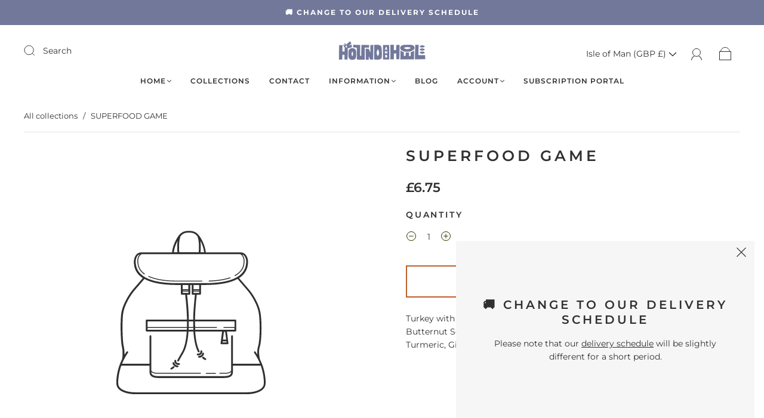

--- FILE ---
content_type: text/css
request_url: https://houndandhowl.com/cdn/shop/t/6/assets/custom.css?v=180742738828440254341716212708
body_size: -489
content:
.main-footer button.button.hover-animation span.button-text{font-size:12px!important}.main-footer button.button.hover-animation{min-width:40px!important;padding:7px 20px}.main-footer .index-newsletter-inner{padding:20px 0}
/*# sourceMappingURL=/cdn/shop/t/6/assets/custom.css.map?v=180742738828440254341716212708 */


--- FILE ---
content_type: text/javascript; charset=utf-8
request_url: https://houndandhowl.com/products/superfood-game.js?currency=GBP&country=IM
body_size: 257
content:
{"id":8942018363695,"title":"SUPERFOOD GAME","handle":"superfood-game","description":"\u003cp\u003eTurkey with bone, Beef Tripe, Beef Kidney, Beef Liver, Natural Glucosamine, Butternut Squash, Seasonal Greens, Raspberry\/Blueberry, Salmon Oil, Kelp, Turmeric, Ginger, Spirulina, Ground Black Pepper.\u003c\/p\u003e","published_at":"2023-09-05T17:32:48+01:00","created_at":"2023-09-05T17:32:48+01:00","vendor":"My Store","type":"simple","tags":["80:10:10","beef","NAKED DOG","Turkey"],"price":675,"price_min":675,"price_max":675,"available":true,"price_varies":false,"compare_at_price":null,"compare_at_price_min":0,"compare_at_price_max":0,"compare_at_price_varies":false,"variants":[{"id":47041116963119,"title":"Default Title","option1":"Default Title","option2":null,"option3":null,"sku":"","requires_shipping":true,"taxable":true,"featured_image":null,"available":true,"name":"SUPERFOOD GAME","public_title":null,"options":["Default Title"],"price":675,"weight":0,"compare_at_price":null,"inventory_management":"shopify","barcode":"","requires_selling_plan":false,"selling_plan_allocations":[]}],"images":[],"featured_image":null,"options":[{"name":"Title","position":1,"values":["Default Title"]}],"url":"\/products\/superfood-game","requires_selling_plan":false,"selling_plan_groups":[]}

--- FILE ---
content_type: application/x-javascript
request_url: https://app.sealsubscriptions.com/shopify/public/status/shop/c29c9a-2.myshopify.com.js?1763696448
body_size: -122
content:
var sealsubscriptions_settings_updated='1760263348c';

--- FILE ---
content_type: application/x-javascript; charset=utf-8
request_url: https://bundler.nice-team.net/app/shop/status/c29c9a-2.myshopify.com.js?1763696448
body_size: -355
content:
var bundler_settings_updated='1760103701';